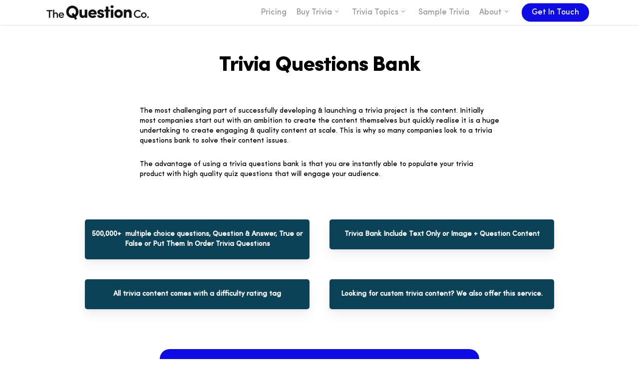

--- FILE ---
content_type: text/html; charset=UTF-8
request_url: https://www.thequestionco.com/trivia-questions-bank/
body_size: 14380
content:
<!doctype html>
<html lang="en-GB" class="no-js">
<head>
	<meta charset="UTF-8">
	<meta name="viewport" content="width=device-width, initial-scale=1, maximum-scale=1, user-scalable=0" /><link rel="shortcut icon" href="https://i0.wp.com/www.thequestionco.com/wp-content/uploads/2012/11/favicon.png?fit=16%2C16&#038;ssl=1" /><meta name='robots' content='index, follow, max-image-preview:large, max-snippet:-1, max-video-preview:-1' />
	<style>img:is([sizes="auto" i], [sizes^="auto," i]) { contain-intrinsic-size: 3000px 1500px }</style>
	
	<!-- This site is optimized with the Yoast SEO plugin v23.9 - https://yoast.com/wordpress/plugins/seo/ -->
	<title>trivia questions bank &#8212; The Question Co : Trivia</title>
	<meta name="description" content="The Question Co has the largest trivia questions bank with over 500,000 questions. All content is mobile optimised." />
	<link rel="canonical" href="https://www.thequestionco.com/trivia-questions-bank/" />
	<meta property="og:locale" content="en_GB" />
	<meta property="og:type" content="article" />
	<meta property="og:title" content="Multiple Choice Trivia Bank - power your app today!" />
	<meta property="og:description" content="The Question Co has the largest trivia questions bank with over 500,000 questions. All content is mobile optimised." />
	<meta property="og:url" content="https://www.thequestionco.com/trivia-questions-bank/" />
	<meta property="og:site_name" content="The Question Co : Trivia" />
	<meta property="article:modified_time" content="2022-09-27T14:11:12+00:00" />
	<meta property="og:image" content="https://www.thequestionco.com/wp-content/uploads/2021/06/Image3.png" />
	<meta property="og:image:width" content="600" />
	<meta property="og:image:height" content="520" />
	<meta property="og:image:type" content="image/png" />
	<meta name="twitter:label1" content="Estimated reading time" />
	<meta name="twitter:data1" content="5 minutes" />
	<script type="application/ld+json" class="yoast-schema-graph">{"@context":"https://schema.org","@graph":[{"@type":"WebPage","@id":"https://www.thequestionco.com/trivia-questions-bank/","url":"https://www.thequestionco.com/trivia-questions-bank/","name":"trivia questions bank &#8212; The Question Co : Trivia","isPartOf":{"@id":"https://www.thequestionco.com/#website"},"datePublished":"2022-04-01T14:51:23+00:00","dateModified":"2022-09-27T14:11:12+00:00","description":"The Question Co has the largest trivia questions bank with over 500,000 questions. All content is mobile optimised.","breadcrumb":{"@id":"https://www.thequestionco.com/trivia-questions-bank/#breadcrumb"},"inLanguage":"en-GB","potentialAction":[{"@type":"ReadAction","target":["https://www.thequestionco.com/trivia-questions-bank/"]}]},{"@type":"BreadcrumbList","@id":"https://www.thequestionco.com/trivia-questions-bank/#breadcrumb","itemListElement":[{"@type":"ListItem","position":1,"name":"Home","item":"https://www.thequestionco.com/"},{"@type":"ListItem","position":2,"name":"trivia questions bank"}]},{"@type":"WebSite","@id":"https://www.thequestionco.com/#website","url":"https://www.thequestionco.com/","name":"The Question Co Trivia Database","description":"Trivia database of 500,000 licensable quiz questions","publisher":{"@id":"https://www.thequestionco.com/#organization"},"potentialAction":[{"@type":"SearchAction","target":{"@type":"EntryPoint","urlTemplate":"https://www.thequestionco.com/?s={search_term_string}"},"query-input":{"@type":"PropertyValueSpecification","valueRequired":true,"valueName":"search_term_string"}}],"inLanguage":"en-GB"},{"@type":"Organization","@id":"https://www.thequestionco.com/#organization","name":"The Question Co","url":"https://www.thequestionco.com/","logo":{"@type":"ImageObject","inLanguage":"en-GB","@id":"https://www.thequestionco.com/#/schema/logo/image/","url":"https://www.thequestionco.com/wp-content/uploads/2011/08/The-Question-Co-logo-02.png","contentUrl":"https://www.thequestionco.com/wp-content/uploads/2011/08/The-Question-Co-logo-02.png","width":200,"height":75,"caption":"The Question Co"},"image":{"@id":"https://www.thequestionco.com/#/schema/logo/image/"}}]}</script>
	<!-- / Yoast SEO plugin. -->


<link rel='dns-prefetch' href='//js.hs-scripts.com' />
<link rel='dns-prefetch' href='//www.googletagmanager.com' />
<link rel='dns-prefetch' href='//stats.wp.com' />
<link rel='dns-prefetch' href='//fonts.googleapis.com' />
<link rel='dns-prefetch' href='//v0.wordpress.com' />
<link rel='dns-prefetch' href='//i0.wp.com' />
<link rel='dns-prefetch' href='//c0.wp.com' />
<link rel="alternate" type="application/rss+xml" title="The Question Co : Trivia &raquo; Feed" href="https://www.thequestionco.com/feed/" />
<link rel="alternate" type="application/rss+xml" title="The Question Co : Trivia &raquo; Comments Feed" href="https://www.thequestionco.com/comments/feed/" />
<script type="text/javascript">
/* <![CDATA[ */
window._wpemojiSettings = {"baseUrl":"https:\/\/s.w.org\/images\/core\/emoji\/15.0.3\/72x72\/","ext":".png","svgUrl":"https:\/\/s.w.org\/images\/core\/emoji\/15.0.3\/svg\/","svgExt":".svg","source":{"concatemoji":"https:\/\/www.thequestionco.com\/wp-includes\/js\/wp-emoji-release.min.js?ver=6.7.2"}};
/*! This file is auto-generated */
!function(i,n){var o,s,e;function c(e){try{var t={supportTests:e,timestamp:(new Date).valueOf()};sessionStorage.setItem(o,JSON.stringify(t))}catch(e){}}function p(e,t,n){e.clearRect(0,0,e.canvas.width,e.canvas.height),e.fillText(t,0,0);var t=new Uint32Array(e.getImageData(0,0,e.canvas.width,e.canvas.height).data),r=(e.clearRect(0,0,e.canvas.width,e.canvas.height),e.fillText(n,0,0),new Uint32Array(e.getImageData(0,0,e.canvas.width,e.canvas.height).data));return t.every(function(e,t){return e===r[t]})}function u(e,t,n){switch(t){case"flag":return n(e,"\ud83c\udff3\ufe0f\u200d\u26a7\ufe0f","\ud83c\udff3\ufe0f\u200b\u26a7\ufe0f")?!1:!n(e,"\ud83c\uddfa\ud83c\uddf3","\ud83c\uddfa\u200b\ud83c\uddf3")&&!n(e,"\ud83c\udff4\udb40\udc67\udb40\udc62\udb40\udc65\udb40\udc6e\udb40\udc67\udb40\udc7f","\ud83c\udff4\u200b\udb40\udc67\u200b\udb40\udc62\u200b\udb40\udc65\u200b\udb40\udc6e\u200b\udb40\udc67\u200b\udb40\udc7f");case"emoji":return!n(e,"\ud83d\udc26\u200d\u2b1b","\ud83d\udc26\u200b\u2b1b")}return!1}function f(e,t,n){var r="undefined"!=typeof WorkerGlobalScope&&self instanceof WorkerGlobalScope?new OffscreenCanvas(300,150):i.createElement("canvas"),a=r.getContext("2d",{willReadFrequently:!0}),o=(a.textBaseline="top",a.font="600 32px Arial",{});return e.forEach(function(e){o[e]=t(a,e,n)}),o}function t(e){var t=i.createElement("script");t.src=e,t.defer=!0,i.head.appendChild(t)}"undefined"!=typeof Promise&&(o="wpEmojiSettingsSupports",s=["flag","emoji"],n.supports={everything:!0,everythingExceptFlag:!0},e=new Promise(function(e){i.addEventListener("DOMContentLoaded",e,{once:!0})}),new Promise(function(t){var n=function(){try{var e=JSON.parse(sessionStorage.getItem(o));if("object"==typeof e&&"number"==typeof e.timestamp&&(new Date).valueOf()<e.timestamp+604800&&"object"==typeof e.supportTests)return e.supportTests}catch(e){}return null}();if(!n){if("undefined"!=typeof Worker&&"undefined"!=typeof OffscreenCanvas&&"undefined"!=typeof URL&&URL.createObjectURL&&"undefined"!=typeof Blob)try{var e="postMessage("+f.toString()+"("+[JSON.stringify(s),u.toString(),p.toString()].join(",")+"));",r=new Blob([e],{type:"text/javascript"}),a=new Worker(URL.createObjectURL(r),{name:"wpTestEmojiSupports"});return void(a.onmessage=function(e){c(n=e.data),a.terminate(),t(n)})}catch(e){}c(n=f(s,u,p))}t(n)}).then(function(e){for(var t in e)n.supports[t]=e[t],n.supports.everything=n.supports.everything&&n.supports[t],"flag"!==t&&(n.supports.everythingExceptFlag=n.supports.everythingExceptFlag&&n.supports[t]);n.supports.everythingExceptFlag=n.supports.everythingExceptFlag&&!n.supports.flag,n.DOMReady=!1,n.readyCallback=function(){n.DOMReady=!0}}).then(function(){return e}).then(function(){var e;n.supports.everything||(n.readyCallback(),(e=n.source||{}).concatemoji?t(e.concatemoji):e.wpemoji&&e.twemoji&&(t(e.twemoji),t(e.wpemoji)))}))}((window,document),window._wpemojiSettings);
/* ]]> */
</script>
<link rel='stylesheet' id='wp-block-library-css' href='https://c0.wp.com/c/6.7.2/wp-includes/css/dist/block-library/style.min.css' type='text/css' media='all' />
<link rel='stylesheet' id='mediaelement-css' href='https://c0.wp.com/c/6.7.2/wp-includes/js/mediaelement/mediaelementplayer-legacy.min.css' type='text/css' media='all' />
<link rel='stylesheet' id='wp-mediaelement-css' href='https://c0.wp.com/c/6.7.2/wp-includes/js/mediaelement/wp-mediaelement.min.css' type='text/css' media='all' />
<style id='wp-mediaelement-inline-css' type='text/css'>
body .mejs-container .mejs-controls >.mejs-horizontal-volume-slider{height:26px;width:56px;position:relative;display:block;float:left;}.mejs-controls .mejs-horizontal-volume-slider .mejs-horizontal-volume-total{background:rgba(255,255,255,.33)}.mejs-controls .mejs-button button:focus{outline:none}body[data-button-style*="_rounded"] .mejs-button>button,body[data-button-style^="rounded"] .mejs-controls .mejs-pause button,body .mejs-controls .mejs-pause{border-radius:0!important;}video,audio{visibility:hidden}.mejs-controls .mejs-time-rail .mejs-time-loaded{background-color:rgba(255,255,255,0.3)!important}.mejs-video .mejs-controls .mejs-time-rail{padding-top:12px}.mejs-audio .mejs-controls .mejs-time-rail{padding-top:11px}.mejs-video .mejs-controls .mejs-time-rail .mejs-time-current,.mejs-video .mejs-controls .mejs-time-rail span,.mejs-video .mejs-controls .mejs-time-rail a,.mejs-video .mejs-controls .mejs-time-rail .mejs-time-loaded{height:8px}.mejs-audio .mejs-controls .mejs-time-rail .mejs-time-current,.mejs-audio .mejs-controls .mejs-time-rail span,.mejs-audio .mejs-controls .mejs-time-rail a,.mejs-audio .mejs-controls .mejs-time-rail .mejs-time-loaded{height:8px}#ajax-content-wrap .mejs-container{background-color:transparent;background-image:none!important}.wp-video{margin-bottom:20px;}.wp-video,.mejs-container .mejs-poster img{max-width:none!important;width:100%!important}.wp-video-shortcode.mejs-container .mejs-poster img{visibility:hidden;display:block;margin-bottom:0;}.mejs-container-fullscreen .mejs-poster img{height:100%!important}body .mejs-poster{background-size:cover}body .mejs-container .mejs-controls .mejs-time{opacity:0.8;}body .mejs-controls button{transition:opacity 0.15s ease}body .mejs-controls button:hover,.mejs-controls .mejs-fullscreen-button:hover button{opacity:0.8}#ajax-content-wrap .mejs-controls .mejs-time-rail .mejs-time-total{background-color:rgba(255,255,255,0.25)}.mejs-controls .mejs-horizontal-volume-slider .mejs-horizontal-volume-current{background:transparent!important}body .mejs-controls .mejs-button button{font-size:18px;color:#fff;width:auto;position:relative;display:inline-block;}body .mejs-controls .mejs-button:not(.mejs-replay) button{background-image:none}body .mejs-controls .mejs-button.mejs-replay button{width:20px;}body .mejs-controls button:before{text-decoration:inherit;display:inline-block;speak:none}body .mejs-controls .mejs-play button:before{content:"\e052"}body .mejs-controls .mejs-mute button:before{content:"\e098"}body .mejs-controls .mejs-unmute button:before{content:"\e099"}body .mejs-controls .mejs-fullscreen-button button:before{content:"\e110";font-size:17px}body .mejs-controls .mejs-fullscreen-button.mejs-unfullscreen button:before{content:"\e111"}body .mejs-button.mejs-volume-button{margin-left:5px}body .mejs-controls .mejs-pause{top:2px;left:2px;position:relative;}body .mejs-controls .mejs-pause button{border-left:3px solid #fff;border-right:3px solid #fff;width:9px;height:12px;right:3px;top:2px}#ajax-content-wrap .mejs-container.mejs-audio{height:44px!important;background-color:rgba(0,0,0,1)}#ajax-content-wrap .mejs-container.mejs-audio .mejs-playpause-button{margin-left:0;}body .mejs-container.mejs-audio .mejs-controls{height:42px}body .mejs-container:not(.mejs-audio) .mejs-controls:before{background:linear-gradient(rgba(255,255,255,0) -2%,rgba(0,0,0,0) 35%,rgba(0,0,0,0.04) 44%,rgba(0,0,0,0.8) 100%,rgba(0,0,0,0.6) 100%);position:absolute;bottom:0;left:0;width:100%;height:400%;z-index:11;border-radius:4px;content:" "}body .mfp-wrap .mfp-content .mejs-container:not(.mejs-audio) .mejs-controls:before{border-radius:0;}body .mejs-container .mejs-controls >*{z-index:100;position:relative}body .mejs-container .mejs-controls{background:none!important;height:50px}#ajax-content-wrap .mejs-playpause-button{margin-left:20px}#ajax-content-wrap .mejs-fullscreen-button{margin-right:20px}body .mejs-video .mejs-controls .mejs-time-rail .mejs-time-float{color:#fff;border:none;background-color:transparent}body .mejs-controls .mejs-time-rail .mejs-time-float-corner{border-color:transparent transparent}body .mejs-audio .mejs-controls .mejs-time-rail .mejs-time-float{border:none;background-color:#fff;height:15px;box-shadow:0 2px 12px rgba(0,0,0,0.25)}
</style>
<link rel='stylesheet' id='contact-form-7-group-css' href='https://www.thequestionco.com/wp-content/plugins/bwp-minify/min/?f=wp-content/plugins/contact-form-7/includes/css/styles.css,wp-content/plugins/stripe-payments/public/assets/css/public.css,wp-content/plugins/wpcf7-redirect/build/css/wpcf7-redirect-frontend.min.css,wp-content/themes/salient/css/font-awesome-legacy.min.css,wp-content/themes/salient/style.css,wp-content/themes/salient/css/build/grid-system.css,wp-content/themes/salient/css/build/style.css,wp-content/themes/salient/css/build/third-party/cf7.css,wp-content/themes/salient/css/build/responsive.css,wp-content/themes/salient/css/build/plugins/select2.css,wp-content/themes/salient/css/build/skin-original.css,wp-content/uploads/salient/menu-dynamic.css,wp-content/plugins/js_composer_salient/assets/css/js_composer.min.css,wp-content/themes/salient/css/salient-dynamic-styles.css,wp-content/themes/salient-child/style.css' type='text/css' media='all' />
<style id='dynamic-css-inline-css' type='text/css'>
@media only screen and (min-width:1000px){body #ajax-content-wrap.no-scroll{min-height:calc(100vh - 50px);height:calc(100vh - 50px)!important;}}@media only screen and (min-width:1000px){#page-header-wrap.fullscreen-header,#page-header-wrap.fullscreen-header #page-header-bg,html:not(.nectar-box-roll-loaded) .nectar-box-roll > #page-header-bg.fullscreen-header,.nectar_fullscreen_zoom_recent_projects,#nectar_fullscreen_rows:not(.afterLoaded) > div{height:calc(100vh - 49px);}.wpb_row.vc_row-o-full-height.top-level,.wpb_row.vc_row-o-full-height.top-level > .col.span_12{min-height:calc(100vh - 49px);}html:not(.nectar-box-roll-loaded) .nectar-box-roll > #page-header-bg.fullscreen-header{top:50px;}.nectar-slider-wrap[data-fullscreen="true"]:not(.loaded),.nectar-slider-wrap[data-fullscreen="true"]:not(.loaded) .swiper-container{height:calc(100vh - 48px)!important;}.admin-bar .nectar-slider-wrap[data-fullscreen="true"]:not(.loaded),.admin-bar .nectar-slider-wrap[data-fullscreen="true"]:not(.loaded) .swiper-container{height:calc(100vh - 48px - 32px)!important;}}.admin-bar[class*="page-template-template-no-header"] .wpb_row.vc_row-o-full-height.top-level,.admin-bar[class*="page-template-template-no-header"] .wpb_row.vc_row-o-full-height.top-level > .col.span_12{min-height:calc(100vh - 32px);}body[class*="page-template-template-no-header"] .wpb_row.vc_row-o-full-height.top-level,body[class*="page-template-template-no-header"] .wpb_row.vc_row-o-full-height.top-level > .col.span_12{min-height:100vh;}@media only screen and (max-width:999px){.using-mobile-browser #nectar_fullscreen_rows:not(.afterLoaded):not([data-mobile-disable="on"]) > div{height:calc(100vh - 100px);}.using-mobile-browser .wpb_row.vc_row-o-full-height.top-level,.using-mobile-browser .wpb_row.vc_row-o-full-height.top-level > .col.span_12,[data-permanent-transparent="1"].using-mobile-browser .wpb_row.vc_row-o-full-height.top-level,[data-permanent-transparent="1"].using-mobile-browser .wpb_row.vc_row-o-full-height.top-level > .col.span_12{min-height:calc(100vh - 100px);}html:not(.nectar-box-roll-loaded) .nectar-box-roll > #page-header-bg.fullscreen-header,.nectar_fullscreen_zoom_recent_projects,.nectar-slider-wrap[data-fullscreen="true"]:not(.loaded),.nectar-slider-wrap[data-fullscreen="true"]:not(.loaded) .swiper-container,#nectar_fullscreen_rows:not(.afterLoaded):not([data-mobile-disable="on"]) > div{height:calc(100vh - 47px);}.wpb_row.vc_row-o-full-height.top-level,.wpb_row.vc_row-o-full-height.top-level > .col.span_12{min-height:calc(100vh - 47px);}body[data-transparent-header="false"] #ajax-content-wrap.no-scroll{min-height:calc(100vh - 47px);height:calc(100vh - 47px);}}#nectar_fullscreen_rows{background-color:transparent;}#ajax-content-wrap .vc_row.top_margin_260px{margin-top:260px;}#ajax-content-wrap .vc_row.inner_row.left_padding_80px .row_col_wrap_12_inner,.nectar-global-section .vc_row.inner_row.left_padding_80px .row_col_wrap_12_inner{padding-left:80px;}#ajax-content-wrap .vc_row.inner_row.right_padding_80px .row_col_wrap_12_inner,.nectar-global-section .vc_row.inner_row.right_padding_80px .row_col_wrap_12_inner{padding-right:80px;}.wpb_column[data-border-radius="5px"],.wpb_column[data-border-radius="5px"] > .vc_column-inner,.wpb_column[data-border-radius="5px"] > .vc_column-inner > .column-link,.wpb_column[data-border-radius="5px"] > .vc_column-inner > .column-bg-overlay-wrap,.wpb_column[data-border-radius="5px"] > .vc_column-inner > .column-image-bg-wrap[data-bg-animation="zoom-out-reveal"],.wpb_column[data-border-radius="5px"] > .vc_column-inner > .column-image-bg-wrap .column-image-bg,.wpb_column[data-border-radius="5px"] > .vc_column-inner > .column-image-bg-wrap[data-n-parallax-bg="true"],.wpb_column[data-border-radius="5px"] > .n-sticky > .vc_column-inner,.wpb_column[data-border-radius="5px"] > .n-sticky > .vc_column-inner > .column-bg-overlay-wrap{border-radius:5px;}.wpb_column[data-cfc="true"] h1,.wpb_column[data-cfc="true"] h2,.wpb_column[data-cfc="true"] h3,.wpb_column[data-cfc="true"] h4,.wpb_column[data-cfc="true"] h5,.wpb_column[data-cfc="true"] h6,.wpb_column[data-cfc="true"] p{color:inherit}@media only screen,print{.vc_row.translate_y_-180px{-webkit-transform:translateY(-180px);transform:translateY(-180px);}}.col.padding-2-percent > .vc_column-inner,.col.padding-2-percent > .n-sticky > .vc_column-inner{padding:calc(600px * 0.03);}@media only screen and (max-width:690px){.col.padding-2-percent > .vc_column-inner,.col.padding-2-percent > .n-sticky > .vc_column-inner{padding:calc(100vw * 0.03);}}@media only screen and (min-width:1000px){.col.padding-2-percent > .vc_column-inner,.col.padding-2-percent > .n-sticky > .vc_column-inner{padding:calc((100vw - 180px) * 0.02);}.column_container:not(.vc_col-sm-12) .col.padding-2-percent > .vc_column-inner{padding:calc((100vw - 180px) * 0.01);}}@media only screen and (min-width:1425px){.col.padding-2-percent > .vc_column-inner{padding:calc(1245px * 0.02);}.column_container:not(.vc_col-sm-12) .col.padding-2-percent > .vc_column-inner{padding:calc(1245px * 0.01);}}.full-width-content .col.padding-2-percent > .vc_column-inner{padding:calc(100vw * 0.02);}@media only screen and (max-width:999px){.full-width-content .col.padding-2-percent > .vc_column-inner{padding:calc(100vw * 0.03);}}@media only screen and (min-width:1000px){.full-width-content .column_container:not(.vc_col-sm-12) .col.padding-2-percent > .vc_column-inner{padding:calc(100vw * 0.01);}}#ajax-content-wrap .col[data-padding-pos="left-right"] > .vc_column-inner,#ajax-content-wrap .col[data-padding-pos="left-right"] > .n-sticky > .vc_column-inner{padding-top:0;padding-bottom:0}.wpb_column[data-border-radius="20px"],.wpb_column[data-border-radius="20px"] > .vc_column-inner,.wpb_column[data-border-radius="20px"] > .vc_column-inner > .column-link,.wpb_column[data-border-radius="20px"] > .vc_column-inner > .column-bg-overlay-wrap,.wpb_column[data-border-radius="20px"] > .vc_column-inner > .column-image-bg-wrap[data-bg-animation="zoom-out-reveal"],.wpb_column[data-border-radius="20px"] > .vc_column-inner > .column-image-bg-wrap .column-image-bg,.wpb_column[data-border-radius="20px"] > .vc_column-inner > .column-image-bg-wrap[data-n-parallax-bg="true"],.wpb_column[data-border-radius="20px"] > .n-sticky > .vc_column-inner,.wpb_column[data-border-radius="20px"] > .n-sticky > .vc_column-inner > .column-bg-overlay-wrap{border-radius:20px;}@media only screen and (max-width:999px){body .vc_row-fluid:not(.full-width-content) > .span_12 .vc_col-sm-2:not(:last-child):not([class*="vc_col-xs-"]){margin-bottom:25px;}}@media only screen and (min-width :691px) and (max-width :999px){body .vc_col-sm-2{width:31.2%;margin-left:3.1%;}body .full-width-content .vc_col-sm-2{width:33.3%;margin-left:0;}.vc_row-fluid .vc_col-sm-2[class*="vc_col-sm-"]:first-child:not([class*="offset"]),.vc_row-fluid .vc_col-sm-2[class*="vc_col-sm-"]:nth-child(3n+4):not([class*="offset"]){margin-left:0;}}@media only screen and (max-width :690px){body .vc_row-fluid .vc_col-sm-2:not([class*="vc_col-xs"]),body .vc_row-fluid.full-width-content .vc_col-sm-2:not([class*="vc_col-xs"]){width:50%;}.vc_row-fluid .vc_col-sm-2[class*="vc_col-sm-"]:first-child:not([class*="offset"]),.vc_row-fluid .vc_col-sm-2[class*="vc_col-sm-"]:nth-child(2n+3):not([class*="offset"]){margin-left:0;}}@media only screen and (max-width:690px){.wpb_column.left_margin_phone_20px{margin-left:20px!important;}}@media only screen and (max-width:690px){.wpb_column.right_margin_phone_20px{margin-right:20px!important;}}.screen-reader-text,.nectar-skip-to-content:not(:focus){border:0;clip:rect(1px,1px,1px,1px);clip-path:inset(50%);height:1px;margin:-1px;overflow:hidden;padding:0;position:absolute!important;width:1px;word-wrap:normal!important;}.row .col img:not([srcset]){width:auto;}.row .col img.img-with-animation.nectar-lazy:not([srcset]){width:100%;}
@font-face {
    font-family: 'Sofia Pro Medium';
    src: url('/wp-content/themes/salient-child/fonts/SofiaProMedium.eot');
    src: local('Sofia Pro Medium'), local('SofiaProMedium'),
        url('/wp-content/themes/salient-child/fonts/SofiaProMedium.eot?#iefix') format('embedded-opentype'),
        url('/wp-content/themes/salient-child/fonts/SofiaProMedium.woff2') format('woff2'),
        url('/wp-content/themes/salient-child/fonts/SofiaProMedium.woff') format('woff'),
        url('/wp-content/themes/salient-child/fonts/SofiaProMedium.ttf') format('truetype');
    font-weight: 500;
    font-style: normal;
}
@font-face {
    font-family: 'Sofia Pro Bold';
    src: url('/wp-content/themes/salient-child/fonts/SofiaProBold.eot');
    src: local('Sofia Pro Bold'), local('SofiaProBold'),
        url('/wp-content/themes/salient-child/fonts/SofiaProBold.eot?#iefix') format('embedded-opentype'),
        url('/wp-content/themes/salient-child/fonts/SofiaProBold.woff2') format('woff2'),
        url('/wp-content/themes/salient-child/fonts/SofiaProBold.woff') format('woff'),
        url('/wp-content/themes/salient-child/fonts/SofiaProBold.ttf') format('truetype');
    font-weight: bold;
    font-style: normal;
}
@font-face {
    font-family: 'Sofia Pro Black';
    src: url('/wp-content/themes/salient-child/fonts/SofiaProBlack.eot?#iefix') format('embedded-opentype'),
        url('/wp-content/themes/salient-child/fonts/SofiaProBlack.woff2') format('woff2'),
        url('/wp-content/themes/salient-child/fonts/SofiaProBlack.woff') format('woff'),
        url('/wp-content/themes/salient-child/fonts/SofiaProBlack.ttf') format('truetype');
    font-weight: 900;
    font-style: normal;
}
</style>
<link rel='stylesheet' id='nectar_default_font_open_sans-css' href='https://fonts.googleapis.com/css?family=Open+Sans%3A300%2C400%2C600%2C700&#038;subset=latin%2Clatin-ext' type='text/css' media='all' />
<link rel='stylesheet' id='redux-google-fonts-salient_redux-css' href='https://fonts.googleapis.com/css?family=Cabin%3A400&#038;ver=6.7.2' type='text/css' media='all' />
<script></script><script type="text/javascript" src="https://c0.wp.com/c/6.7.2/wp-includes/js/jquery/jquery.min.js" id="jquery-core-js"></script>
<script type="text/javascript" src="https://c0.wp.com/c/6.7.2/wp-includes/js/jquery/jquery-migrate.min.js" id="jquery-migrate-js"></script>

<!-- Google tag (gtag.js) snippet added by Site Kit -->

<!-- Google Analytics snippet added by Site Kit -->
<script type="text/javascript" src="https://www.googletagmanager.com/gtag/js?id=G-PZRH6NDGN1" id="google_gtagjs-js" async></script>
<script type="text/javascript" id="google_gtagjs-js-after">
/* <![CDATA[ */
window.dataLayer = window.dataLayer || [];function gtag(){dataLayer.push(arguments);}
gtag("set","linker",{"domains":["www.thequestionco.com"]});
gtag("js", new Date());
gtag("set", "developer_id.dZTNiMT", true);
gtag("config", "G-PZRH6NDGN1");
/* ]]> */
</script>

<!-- End Google tag (gtag.js) snippet added by Site Kit -->
<link rel="https://api.w.org/" href="https://www.thequestionco.com/wp-json/" /><link rel="alternate" title="JSON" type="application/json" href="https://www.thequestionco.com/wp-json/wp/v2/pages/9357" /><meta name="generator" content="WordPress 6.7.2" />
<link rel='shortlink' href='https://www.thequestionco.com/?p=9357' />
<link rel="alternate" title="oEmbed (JSON)" type="application/json+oembed" href="https://www.thequestionco.com/wp-json/oembed/1.0/embed?url=https%3A%2F%2Fwww.thequestionco.com%2Ftrivia-questions-bank%2F" />
<link rel="alternate" title="oEmbed (XML)" type="text/xml+oembed" href="https://www.thequestionco.com/wp-json/oembed/1.0/embed?url=https%3A%2F%2Fwww.thequestionco.com%2Ftrivia-questions-bank%2F&#038;format=xml" />
<meta name="generator" content="Site Kit by Google 1.140.0" />			<!-- DO NOT COPY THIS SNIPPET! Start of Page Analytics Tracking for HubSpot WordPress plugin v11.1.73-->
			<script class="hsq-set-content-id" data-content-id="standard-page">
				var _hsq = _hsq || [];
				_hsq.push(["setContentType", "standard-page"]);
			</script>
			<!-- DO NOT COPY THIS SNIPPET! End of Page Analytics Tracking for HubSpot WordPress plugin -->
			<link rel="EditURI" type="application/rsd+xml" title="RSD" href="https://www.thequestionco.com/xmlrpc2.php?rsd" />
	<style>img#wpstats{display:none}</style>
		<script type="text/javascript"> var root = document.getElementsByTagName( "html" )[0]; root.setAttribute( "class", "js" ); </script><meta name="generator" content="Powered by WPBakery Page Builder - drag and drop page builder for WordPress."/>

<!-- Google Tag Manager snippet added by Site Kit -->
<script type="text/javascript">
/* <![CDATA[ */

			( function( w, d, s, l, i ) {
				w[l] = w[l] || [];
				w[l].push( {'gtm.start': new Date().getTime(), event: 'gtm.js'} );
				var f = d.getElementsByTagName( s )[0],
					j = d.createElement( s ), dl = l != 'dataLayer' ? '&l=' + l : '';
				j.async = true;
				j.src = 'https://www.googletagmanager.com/gtm.js?id=' + i + dl;
				f.parentNode.insertBefore( j, f );
			} )( window, document, 'script', 'dataLayer', 'GTM-KLG425G' );
			
/* ]]> */
</script>

<!-- End Google Tag Manager snippet added by Site Kit -->
<link rel="icon" href="https://i0.wp.com/www.thequestionco.com/wp-content/uploads/2022/01/cropped-TQC-SiteIcon2.png?fit=32%2C32&#038;ssl=1" sizes="32x32" />
<link rel="icon" href="https://i0.wp.com/www.thequestionco.com/wp-content/uploads/2022/01/cropped-TQC-SiteIcon2.png?fit=192%2C192&#038;ssl=1" sizes="192x192" />
<link rel="apple-touch-icon" href="https://i0.wp.com/www.thequestionco.com/wp-content/uploads/2022/01/cropped-TQC-SiteIcon2.png?fit=180%2C180&#038;ssl=1" />
<meta name="msapplication-TileImage" content="https://i0.wp.com/www.thequestionco.com/wp-content/uploads/2022/01/cropped-TQC-SiteIcon2.png?fit=270%2C270&#038;ssl=1" />
<noscript><style> .wpb_animate_when_almost_visible { opacity: 1; }</style></noscript></head><body class="page-template-default page page-id-9357 original wpb-js-composer js-comp-ver-7.1 vc_responsive" data-footer-reveal="false" data-footer-reveal-shadow="none" data-header-format="default" data-body-border="off" data-boxed-style="" data-header-breakpoint="1000" data-dropdown-style="minimal" data-cae="easeOutExpo" data-cad="1350" data-megamenu-width="contained" data-aie="none" data-ls="fancybox" data-apte="standard" data-hhun="0" data-fancy-form-rcs="1" data-form-style="default" data-form-submit="default" data-is="minimal" data-button-style="rounded" data-user-account-button="false" data-flex-cols="true" data-col-gap="40px" data-header-inherit-rc="false" data-header-search="false" data-animated-anchors="false" data-ajax-transitions="false" data-full-width-header="false" data-slide-out-widget-area="true" data-slide-out-widget-area-style="slide-out-from-right" data-user-set-ocm="off" data-loading-animation="none" data-bg-header="false" data-responsive="1" data-ext-responsive="true" data-ext-padding="90" data-header-resize="0" data-header-color="light" data-transparent-header="false" data-cart="false" data-remove-m-parallax="" data-remove-m-video-bgs="1" data-m-animate="0" data-force-header-trans-color="light" data-smooth-scrolling="0" data-permanent-transparent="false" >
	
	<script type="text/javascript">
	 (function(window, document) {

		 if(navigator.userAgent.match(/(Android|iPod|iPhone|iPad|BlackBerry|IEMobile|Opera Mini)/)) {
			 document.body.className += " using-mobile-browser mobile ";
		 }
		 if(navigator.userAgent.match(/Mac/) && navigator.maxTouchPoints && navigator.maxTouchPoints > 2) {
			document.body.className += " using-ios-device ";
		}

		 if( !("ontouchstart" in window) ) {

			 var body = document.querySelector("body");
			 var winW = window.innerWidth;
			 var bodyW = body.clientWidth;

			 if (winW > bodyW + 4) {
				 body.setAttribute("style", "--scroll-bar-w: " + (winW - bodyW - 4) + "px");
			 } else {
				 body.setAttribute("style", "--scroll-bar-w: 0px");
			 }
		 }

	 })(window, document);
   </script>		<!-- Google Tag Manager (noscript) snippet added by Site Kit -->
		<noscript>
			<iframe src="https://www.googletagmanager.com/ns.html?id=GTM-KLG425G" height="0" width="0" style="display:none;visibility:hidden"></iframe>
		</noscript>
		<!-- End Google Tag Manager (noscript) snippet added by Site Kit -->
		<a href="#ajax-content-wrap" class="nectar-skip-to-content">Skip to main content</a>	
	<div id="header-space"  data-header-mobile-fixed='1'></div> 
	
		<div id="header-outer" data-has-menu="true" data-has-buttons="no" data-header-button_style="default" data-using-pr-menu="false" data-mobile-fixed="1" data-ptnm="false" data-lhe="default" data-user-set-bg="#ffffff" data-format="default" data-permanent-transparent="false" data-megamenu-rt="0" data-remove-fixed="0" data-header-resize="0" data-cart="false" data-transparency-option="0" data-box-shadow="small" data-shrink-num="6" data-using-secondary="0" data-using-logo="1" data-logo-height="30" data-m-logo-height="24" data-padding="10" data-full-width="false" data-condense="false" >
		
<div id="search-outer" class="nectar">
	<div id="search">
		<div class="container">
			 <div id="search-box">
				 <div class="inner-wrap">
					 <div class="col span_12">
						  <form role="search" action="https://www.thequestionco.com/" method="GET">
															<input type="text" name="s" id="s" value="Start Typing..." aria-label="Search" data-placeholder="Start Typing..." />
							
						
												</form>
					</div><!--/span_12-->
				</div><!--/inner-wrap-->
			 </div><!--/search-box-->
			 <div id="close"><a href="#"><span class="screen-reader-text">Close Search</span>
				<span class="icon-salient-x" aria-hidden="true"></span>				 </a></div>
		 </div><!--/container-->
	</div><!--/search-->
</div><!--/search-outer-->

<header id="top">
	<div class="container">
		<div class="row">
			<div class="col span_3">
								<a id="logo" href="https://www.thequestionco.com" data-supplied-ml-starting-dark="false" data-supplied-ml-starting="false" data-supplied-ml="false" >
					<img class="stnd skip-lazy default-logo dark-version" width="632" height="90" alt="The Question Co : Trivia" src="https://i0.wp.com/www.thequestionco.com/wp-content/uploads/2021/06/The-Question-Co-Logo-New.png?fit=632%2C90&ssl=1" srcset="https://i0.wp.com/www.thequestionco.com/wp-content/uploads/2021/06/The-Question-Co-Logo-New.png?fit=632%2C90&ssl=1 1x, https://i0.wp.com/www.thequestionco.com/wp-content/uploads/2021/06/The-Question-Co-Logo-New%402x.png?fit=1263%2C180&ssl=1 2x" />				</a>
							</div><!--/span_3-->

			<div class="col span_9 col_last">
									<div class="nectar-mobile-only mobile-header"><div class="inner"></div></div>
													<div class="slide-out-widget-area-toggle mobile-icon slide-out-from-right" data-custom-color="false" data-icon-animation="simple-transform">
						<div> <a href="#sidewidgetarea" role="button" aria-label="Navigation Menu" aria-expanded="false" class="closed">
							<span class="screen-reader-text">Menu</span><span aria-hidden="true"> <i class="lines-button x2"> <i class="lines"></i> </i> </span>
						</a></div>
					</div>
				
									<nav>
													<ul class="sf-menu">
								<li id="menu-item-8718" class="menu-item menu-item-type-post_type menu-item-object-page nectar-regular-menu-item menu-item-8718"><a href="https://www.thequestionco.com/buy-trivia-pricing/"><span class="menu-title-text">Pricing</span></a></li>
<li id="menu-item-4255" class="menu-item menu-item-type-post_type menu-item-object-page menu-item-has-children nectar-regular-menu-item sf-with-ul menu-item-4255"><a href="https://www.thequestionco.com/buy-trivia/buy-database-questions/"><span class="menu-title-text">Buy Trivia</span><span class="sf-sub-indicator"><i class="fa fa-angle-down icon-in-menu" aria-hidden="true"></i></span></a>
<ul class="sub-menu">
	<li id="menu-item-10152" class="menu-item menu-item-type-post_type menu-item-object-page nectar-regular-menu-item menu-item-10152"><a href="https://www.thequestionco.com/2026-trivia-database/"><span class="menu-title-text">2026 Trivia Database</span></a></li>
	<li id="menu-item-4253" class="menu-item menu-item-type-post_type menu-item-object-page nectar-regular-menu-item menu-item-4253"><a href="https://www.thequestionco.com/buy-trivia/buy-database-questions/"><span class="menu-title-text">Database Trivia Content</span></a></li>
	<li id="menu-item-8273" class="menu-item menu-item-type-post_type menu-item-object-page nectar-regular-menu-item menu-item-8273"><a href="https://www.thequestionco.com/image-trivia-database-questions-with-images/"><span class="menu-title-text">Image Trivia Database: Questions with Images</span></a></li>
	<li id="menu-item-4169" class="menu-item menu-item-type-post_type menu-item-object-page nectar-regular-menu-item menu-item-4169"><a href="https://www.thequestionco.com/buy-trivia/buy-custom-trivia/"><span class="menu-title-text">Bespoke Question Writing</span></a></li>
	<li id="menu-item-8721" class="menu-item menu-item-type-post_type menu-item-object-page nectar-regular-menu-item menu-item-8721"><a href="https://www.thequestionco.com/trivia-game-consultant/"><span class="menu-title-text">Trivia Game Consultant</span></a></li>
	<li id="menu-item-8138" class="menu-item menu-item-type-post_type menu-item-object-page nectar-regular-menu-item menu-item-8138"><a href="https://www.thequestionco.com/buy-trivia/trivia-question-formats-which-one-is-right-for-you/"><span class="menu-title-text">Question Delivery Formats</span></a></li>
	<li id="menu-item-7975" class="menu-item menu-item-type-post_type menu-item-object-page nectar-regular-menu-item menu-item-7975"><a href="https://www.thequestionco.com/indian-trivia-database/"><span class="menu-title-text">Buy Indian Trivia Database</span></a></li>
</ul>
</li>
<li id="menu-item-4167" class="menu-item menu-item-type-post_type menu-item-object-page menu-item-has-children nectar-regular-menu-item sf-with-ul menu-item-4167"><a href="https://www.thequestionco.com/trivia-topics/"><span class="menu-title-text">Trivia Topics</span><span class="sf-sub-indicator"><i class="fa fa-angle-down icon-in-menu" aria-hidden="true"></i></span></a>
<ul class="sub-menu">
	<li id="menu-item-4173" class="menu-item menu-item-type-post_type menu-item-object-page nectar-regular-menu-item menu-item-4173"><a href="https://www.thequestionco.com/trivia-topics/"><span class="menu-title-text">Question Topics</span></a></li>
	<li id="menu-item-4163" class="menu-item menu-item-type-post_type menu-item-object-page nectar-regular-menu-item menu-item-4163"><a href="https://www.thequestionco.com/types-of-trivia-for-sale/"><span class="menu-title-text">Types Of Trivia</span></a></li>
</ul>
</li>
<li id="menu-item-7834" class="menu-item menu-item-type-post_type menu-item-object-page nectar-regular-menu-item menu-item-7834"><a href="https://www.thequestionco.com/sample-trivia/"><span class="menu-title-text">Sample Trivia</span></a></li>
<li id="menu-item-4259" class="menu-item menu-item-type-post_type menu-item-object-page menu-item-has-children nectar-regular-menu-item sf-with-ul menu-item-4259"><a href="https://www.thequestionco.com/about/"><span class="menu-title-text">About</span><span class="sf-sub-indicator"><i class="fa fa-angle-down icon-in-menu" aria-hidden="true"></i></span></a>
<ul class="sub-menu">
	<li id="menu-item-4257" class="menu-item menu-item-type-post_type menu-item-object-page nectar-regular-menu-item menu-item-4257"><a href="https://www.thequestionco.com/about/"><span class="menu-title-text">About Us</span></a></li>
	<li id="menu-item-4171" class="menu-item menu-item-type-post_type menu-item-object-page nectar-regular-menu-item menu-item-4171"><a href="https://www.thequestionco.com/trivia-database-clients/"><span class="menu-title-text">Trivia Database Clients</span></a></li>
	<li id="menu-item-4763" class="menu-item menu-item-type-post_type menu-item-object-page nectar-regular-menu-item menu-item-4763"><a href="https://www.thequestionco.com/products/"><span class="menu-title-text">Portfolio</span></a></li>
	<li id="menu-item-4155" class="menu-item menu-item-type-post_type menu-item-object-page nectar-regular-menu-item menu-item-4155"><a href="https://www.thequestionco.com/news/"><span class="menu-title-text">Blog</span></a></li>
</ul>
</li>
<li id="menu-item-4157" class="menu-item menu-item-type-post_type menu-item-object-page button_solid_color menu-item-4157"><a href="https://www.thequestionco.com/contact/"><span class="menu-title-text">Get In Touch</span></a></li>
							</ul>
													<ul class="buttons sf-menu" data-user-set-ocm="off">

								
							</ul>
						
					</nav>

					
				</div><!--/span_9-->

				
			</div><!--/row-->
					</div><!--/container-->
	</header>		
	</div>
		<div id="ajax-content-wrap">
<div class="container-wrap">
	<div class="container main-content" role="main">
		<div class="row">
			
		<div id="fws_696b4507a0641"  data-column-margin="default" data-midnight="dark"  class="wpb_row vc_row-fluid vc_row top-level"  style="padding-top: 0px; padding-bottom: 0px; "><div class="row-bg-wrap" data-bg-animation="none" data-bg-animation-delay="" data-bg-overlay="false"><div class="inner-wrap row-bg-layer" ><div class="row-bg viewport-desktop"  style=""></div></div></div><div class="row_col_wrap_12 col span_12 dark left">
	<div  class="vc_col-sm-12 wpb_column column_container vc_column_container col no-extra-padding inherit_tablet inherit_phone "  data-padding-pos="all" data-has-bg-color="false" data-bg-color="" data-bg-opacity="1" data-animation="" data-delay="0" >
		<div class="vc_column-inner" >
			<div class="wpb_wrapper">
				<div class="divider-wrap" data-alignment="default"><div style="height: 20px;" class="divider"></div></div>
<div class="wpb_text_column wpb_content_element " >
	<div class="wpb_wrapper">
		<h1 style="text-align: center;">Trivia Questions Bank</h1>
	</div>
</div>



<div class="divider-wrap" data-alignment="default"><div style="height: 60px;" class="divider"></div></div><div id="fws_696b4507a3934" data-midnight="" data-column-margin="default" class="wpb_row vc_row-fluid vc_row inner_row"  style=""><div class="row-bg-wrap"> <div class="row-bg" ></div> </div><div class="row_col_wrap_12_inner col span_12  left">
	<div  class="vc_col-sm-2 wpb_column column_container vc_column_container col child_column no-extra-padding inherit_tablet inherit_phone "   data-padding-pos="all" data-has-bg-color="false" data-bg-color="" data-bg-opacity="1" data-animation="" data-delay="0" >
		<div class="vc_column-inner" >
		<div class="wpb_wrapper">
			
		</div> 
	</div>
	</div> 

	<div  class="vc_col-sm-8 wpb_column column_container vc_column_container col child_column no-extra-padding inherit_tablet inherit_phone "   data-padding-pos="all" data-has-bg-color="false" data-bg-color="" data-bg-opacity="1" data-animation="" data-delay="0" >
		<div class="vc_column-inner" >
		<div class="wpb_wrapper">
			
<div class="wpb_text_column wpb_content_element " >
	<div class="wpb_wrapper">
		<p>The most challenging part of successfully developing &amp; launching a trivia project is the content. Initially most companies start out with an ambition to create the content themselves but quickly realise it is a huge undertaking to create engaging &amp; quality content at scale. This is why so many companies look to a trivia questions bank to solve their content issues.</p>
<p>The advantage of using a trivia questions bank is that you are instantly able to populate your trivia product with high quality quiz questions that will engage your audience.</p>
	</div>
</div>




		</div> 
	</div>
	</div> 

	<div  class="vc_col-sm-2 wpb_column column_container vc_column_container col child_column no-extra-padding inherit_tablet inherit_phone "   data-padding-pos="all" data-has-bg-color="false" data-bg-color="" data-bg-opacity="1" data-animation="" data-delay="0" >
		<div class="vc_column-inner" >
		<div class="wpb_wrapper">
			
		</div> 
	</div>
	</div> 
</div></div><div class="divider-wrap" data-alignment="default"><div style="height: 40px;" class="divider"></div></div><div id="fws_696b4507a3fbe" data-midnight="" data-column-margin="default" class="wpb_row vc_row-fluid vc_row inner_row  right_padding_80px left_padding_80px"  style=""><div class="row-bg-wrap"> <div class="row-bg" ></div> </div><div class="row_col_wrap_12_inner col span_12  left">
	<div style=" color: #ffffff;" class="vc_col-sm-6 wpb_column column_container vc_column_container col child_column no-extra-padding inherit_tablet inherit_phone " data-cfc="true" data-using-bg="true" data-shadow="small_depth" data-border-radius="5px" data-padding-pos="all" data-has-bg-color="true" data-bg-color="#0c4257" data-bg-opacity="1" data-animation="" data-delay="0" >
		<div class="vc_column-inner" ><div class="column-bg-overlay-wrap column-bg-layer" data-bg-animation="none"><div class="column-bg-overlay" style="opacity: 1; background-color: #0c4257;"></div></div>
		<div class="wpb_wrapper">
			<div class="divider-wrap" data-alignment="default"><div style="height: 20px;" class="divider"></div></div>
<div class="wpb_text_column wpb_content_element " >
	<div class="wpb_wrapper">
		<p style="text-align: center;"><b>500,000+  multiple choice questions, Question &amp; Answer, True or False or Put Them In Order Trivia Questions</b></p>
	</div>
</div>



<div class="divider-wrap" data-alignment="default"><div style="height: 20px;" class="divider"></div></div>
		</div> 
	</div>
	</div> 

	<div style=" color: #ffffff;" class="vc_col-sm-6 wpb_column column_container vc_column_container col child_column no-extra-padding inherit_tablet inherit_phone " data-cfc="true" data-using-bg="true" data-shadow="small_depth" data-border-radius="5px" data-padding-pos="all" data-has-bg-color="true" data-bg-color="#0c4257" data-bg-opacity="1" data-animation="" data-delay="0" >
		<div class="vc_column-inner" ><div class="column-bg-overlay-wrap column-bg-layer" data-bg-animation="none"><div class="column-bg-overlay" style="opacity: 1; background-color: #0c4257;"></div></div>
		<div class="wpb_wrapper">
			<div class="divider-wrap" data-alignment="default"><div style="height: 20px;" class="divider"></div></div>
<div class="wpb_text_column wpb_content_element " >
	<div class="wpb_wrapper">
		<p style="text-align: center;"><b>Trivia Bank Include Text Only or Image + Question Content</b></p>
	</div>
</div>



<div class="divider-wrap" data-alignment="default"><div style="height: 20px;" class="divider"></div></div>
		</div> 
	</div>
	</div> 
</div></div><div id="fws_696b4507a45e1" data-midnight="" data-column-margin="default" class="wpb_row vc_row-fluid vc_row inner_row  right_padding_80px left_padding_80px"  style=""><div class="row-bg-wrap"> <div class="row-bg" ></div> </div><div class="row_col_wrap_12_inner col span_12  left">
	<div style=" color: #ffffff;" class="vc_col-sm-6 wpb_column column_container vc_column_container col child_column centered-text no-extra-padding inherit_tablet inherit_phone " data-cfc="true" data-using-bg="true" data-shadow="small_depth" data-border-radius="5px" data-padding-pos="all" data-has-bg-color="true" data-bg-color="#0c4257" data-bg-opacity="1" data-animation="" data-delay="0" >
		<div class="vc_column-inner" ><div class="column-bg-overlay-wrap column-bg-layer" data-bg-animation="none"><div class="column-bg-overlay" style="opacity: 1; background-color: #0c4257;"></div></div>
		<div class="wpb_wrapper">
			<div class="divider-wrap" data-alignment="default"><div style="height: 20px;" class="divider"></div></div>
<div class="wpb_text_column wpb_content_element " >
	<div class="wpb_wrapper">
		<p style="text-align: center;"><b>All trivia content comes with a difficulty rating tag</b></p>
	</div>
</div>



<div class="divider-wrap" data-alignment="default"><div style="height: 20px;" class="divider"></div></div>
		</div> 
	</div>
	</div> 

	<div style=" color: #ffffff;" class="vc_col-sm-6 wpb_column column_container vc_column_container col child_column centered-text no-extra-padding inherit_tablet inherit_phone " data-cfc="true" data-using-bg="true" data-shadow="small_depth" data-border-radius="5px" data-padding-pos="all" data-has-bg-color="true" data-bg-color="#0c4257" data-bg-opacity="1" data-animation="" data-delay="0" >
		<div class="vc_column-inner" ><div class="column-bg-overlay-wrap column-bg-layer" data-bg-animation="none"><div class="column-bg-overlay" style="opacity: 1; background-color: #0c4257;"></div></div>
		<div class="wpb_wrapper">
			<div class="divider-wrap" data-alignment="default"><div style="height: 20px;" class="divider"></div></div>
<div class="wpb_text_column wpb_content_element " >
	<div class="wpb_wrapper">
		<p style="text-align: center;"><b>Looking for custom trivia content? We also offer this service.</b></p>
	</div>
</div>



<div class="divider-wrap" data-alignment="default"><div style="height: 20px;" class="divider"></div></div>
		</div> 
	</div>
	</div> 
</div></div>
			</div> 
		</div>
	</div> 
</div></div>
		<div id="fws_696b4507a4bdd"  data-column-margin="default" data-midnight="dark"  class="wpb_row vc_row-fluid vc_row has-global-section  top_margin_260px"  style="padding-top: 0px; padding-bottom: 0px; "><div class="row-bg-wrap" data-bg-animation="none" data-bg-animation-delay="" data-bg-overlay="false"><div class="inner-wrap row-bg-layer" ><div class="row-bg viewport-desktop"  style=""></div></div></div><div class="row_col_wrap_12 col span_12 dark left">
	<div  class="vc_col-sm-12 wpb_column column_container vc_column_container col no-extra-padding inherit_tablet inherit_phone "  data-padding-pos="all" data-has-bg-color="false" data-bg-color="" data-bg-opacity="1" data-animation="" data-delay="0" >
		<div class="vc_column-inner" >
			<div class="wpb_wrapper">
				
		<div id="fws_696b4507a5e8f"  data-column-margin="default" data-midnight="light"  class="wpb_row vc_row-fluid vc_row full-width-content vc_row-o-equal-height vc_row-flex vc_row-o-content-top  zindex-set translate_y_-180px"  style="padding-top: 0px; padding-bottom: -180px;  z-index: 9999;"><div class="row-bg-wrap" data-bg-animation="none" data-bg-animation-delay="" data-bg-overlay="false"><div class="inner-wrap row-bg-layer" ><div class="row-bg viewport-desktop"  style=""></div></div></div><div class="row_col_wrap_12 col span_12 light left">
	<div  class="vc_col-sm-3 wpb_column column_container vc_column_container col no-extra-padding inherit_tablet inherit_phone "  data-padding-pos="all" data-has-bg-color="false" data-bg-color="" data-bg-opacity="1" data-animation="" data-delay="0" >
		<div class="vc_column-inner" >
			<div class="wpb_wrapper">
				
			</div> 
		</div>
	</div> 

	<div style="" class="vc_col-sm-6 wpb_column column_container vc_column_container col centered-text padding-2-percent right_margin_phone_20px left_margin_phone_20px inherit_tablet inherit_phone " data-using-bg="true" data-border-radius="20px" data-padding-pos="left-right" data-has-bg-color="true" data-bg-color="#0f0be5" data-bg-opacity="1" data-animation="" data-delay="0" >
		<div class="vc_column-inner" ><div class="column-bg-overlay-wrap column-bg-layer" data-bg-animation="none"><div class="column-bg-overlay" style="opacity: 1; background-color: #0f0be5;"></div></div>
			<div class="wpb_wrapper">
				<div class="divider-wrap" data-alignment="default"><div style="height: 20px;" class="divider"></div></div>
<div class="wpb_text_column wpb_content_element " >
	<div class="wpb_wrapper">
		<h5 style="text-align: center;"><span style="color: #ffffff;">Download 100 FREE multiple choice questions</span></h5>
	</div>
</div>



<div class="divider-wrap" data-alignment="default"><div style="height: 10px;" class="divider"></div></div>
	<div class="wpb_raw_code wpb_content_element wpb_raw_html" >
		<div class="wpb_wrapper">
			<script charset="utf-8" type="text/javascript" src="//js.hsforms.net/forms/embed/v2.js"></script>
<script>
  hbspt.forms.create({
    region: "na1",
    portalId: "4462250",
    formId: "ce5dd246-6e7b-43ef-8b2b-33112061a113"
  });
</script>
		</div>
	</div>

			</div> 
		</div>
	</div> 

	<div  class="vc_col-sm-3 wpb_column column_container vc_column_container col no-extra-padding inherit_tablet inherit_phone "  data-padding-pos="all" data-has-bg-color="false" data-bg-color="" data-bg-opacity="1" data-animation="" data-delay="0" >
		<div class="vc_column-inner" >
			<div class="wpb_wrapper">
				
			</div> 
		</div>
	</div> 
</div></div>
<style type="text/css" data-type="vc_custom-css">.hubspot-link__container.sproket .hubspot-link__icon {
width: 0px;
}

.hubspot-link__container {
font-size: 0px;
}</style>
			</div> 
		</div>
	</div> 
</div></div>
		<div id="fws_696b4507a6d2f"  data-column-margin="default" data-midnight="dark"  class="wpb_row vc_row-fluid vc_row"  style="padding-top: 0px; padding-bottom: 0px; "><div class="row-bg-wrap" data-bg-animation="none" data-bg-animation-delay="" data-bg-overlay="false"><div class="inner-wrap row-bg-layer" ><div class="row-bg viewport-desktop"  style=""></div></div></div><div class="row_col_wrap_12 col span_12 dark left">
	<div  class="vc_col-sm-12 wpb_column column_container vc_column_container col no-extra-padding inherit_tablet inherit_phone "  data-padding-pos="all" data-has-bg-color="false" data-bg-color="" data-bg-opacity="1" data-animation="" data-delay="0" >
		<div class="vc_column-inner" >
			<div class="wpb_wrapper">
				<div class="col span_12 section-title text-align-center extra-padding"><h2>
<h2 style="text-align: center">Multiple Choice Trivia Database</h2>
</h2></div><div class="clear"></div>
			</div> 
		</div>
	</div> 
</div></div>
		<div id="fws_696b4507a7419"  data-column-margin="default" data-midnight="dark"  class="wpb_row vc_row-fluid vc_row"  style="padding-top: 0px; padding-bottom: 0px; "><div class="row-bg-wrap" data-bg-animation="none" data-bg-animation-delay="" data-bg-overlay="false"><div class="inner-wrap row-bg-layer" ><div class="row-bg viewport-desktop"  style=""></div></div></div><div class="row_col_wrap_12 col span_12 dark left">
	<div  class="vc_col-sm-12 wpb_column column_container vc_column_container col no-extra-padding inherit_tablet inherit_phone "  data-padding-pos="all" data-has-bg-color="false" data-bg-color="" data-bg-opacity="1" data-animation="" data-delay="0" >
		<div class="vc_column-inner" >
			<div class="wpb_wrapper">
				
<div class="wpb_text_column wpb_content_element " >
	<div class="wpb_wrapper">
		<p style="text-align: center;">Whether you are a digital publisher or entrepreneur, our multiple choice trivia database is a perfect fit for your product. All content comes with a category, sub category and difficulty tag. We have a over 25 main categories and over 500 sub categories, meaning that we have the right content to match to the audience that you are looking to target.</p>
<p style="text-align: center;">Our team of trivia experts can help you select the most popular trivia categories to drive engagement and revenue for your quiz product.</p>
<p style="text-align: center;">Our pricing is competitive and offers a professional solution to your trivia needs, allowing you to focus on driving downloads or web views and growing your business.</p>
<p style="text-align: center;">In addition, we can supply the content in the format that suits you, including jSON, XML or CSV.</p>
	</div>
</div>




			</div> 
		</div>
	</div> 
</div></div>
		<div id="fws_696b4507a7866"  data-column-margin="default" data-midnight="dark"  class="wpb_row vc_row-fluid vc_row full-width-section"  style="padding-top: 0px; padding-bottom: 0px; "><div class="row-bg-wrap" data-bg-animation="none" data-bg-animation-delay="" data-bg-overlay="false"><div class="inner-wrap row-bg-layer" ><div class="row-bg viewport-desktop using-bg-color"  style="background-color: #ededed; "></div></div></div><div class="row_col_wrap_12 col span_12 dark left">
	<div  class="vc_col-sm-12 wpb_column column_container vc_column_container col no-extra-padding inherit_tablet inherit_phone "  data-padding-pos="all" data-has-bg-color="false" data-bg-color="" data-bg-opacity="1" data-animation="" data-delay="0" >
		<div class="vc_column-inner" >
			<div class="wpb_wrapper">
				<div class="divider-wrap" data-alignment="default"><div style="height: 40px;" class="divider"></div></div>
<div class="wpb_text_column wpb_content_element " >
	<div class="wpb_wrapper">
		<p style="text-align: center;"><b>OUR CLIENTS INCLUDE</b></p>
	</div>
</div>



<div class="divider-wrap" data-alignment="default"><div style="height: 40px;" class="divider"></div></div><div id="fws_696b4507a7d78" data-midnight="" data-column-margin="default" class="wpb_row vc_row-fluid vc_row inner_row"  style=""><div class="row-bg-wrap"> <div class="row-bg" ></div> </div><div class="row_col_wrap_12_inner col span_12  left">
	<div  class="vc_col-sm-1/5 wpb_column column_container vc_column_container col child_column no-extra-padding inherit_tablet inherit_phone "   data-padding-pos="all" data-has-bg-color="false" data-bg-color="" data-bg-opacity="1" data-animation="" data-delay="0" >
		<div class="vc_column-inner" >
		<div class="wpb_wrapper">
			<div class="img-with-aniamtion-wrap " data-max-width="100%" data-max-width-mobile="default" data-shadow="none" data-animation="fade-in" >
      <div class="inner">
        <div class="hover-wrap"> 
          <div class="hover-wrap-inner">
            <img fetchpriority="high" decoding="async" class="img-with-animation skip-lazy " data-delay="0" height="394" width="700" data-animation="fade-in" src="https://i0.wp.com/www.thequestionco.com/wp-content/uploads/2021/02/Banijay.png?fit=700%2C394&#038;ssl=1" alt=""  />
          </div>
        </div>
      </div>
    </div>
		</div> 
	</div>
	</div> 

	<div  class="vc_col-sm-1/5 wpb_column column_container vc_column_container col child_column no-extra-padding inherit_tablet inherit_phone "   data-padding-pos="all" data-has-bg-color="false" data-bg-color="" data-bg-opacity="1" data-animation="" data-delay="0" >
		<div class="vc_column-inner" >
		<div class="wpb_wrapper">
			<div class="img-with-aniamtion-wrap " data-max-width="100%" data-max-width-mobile="default" data-shadow="none" data-animation="fade-in" >
      <div class="inner">
        <div class="hover-wrap"> 
          <div class="hover-wrap-inner">
            <img decoding="async" class="img-with-animation skip-lazy " data-delay="0" height="394" width="700" data-animation="fade-in" src="https://i0.wp.com/www.thequestionco.com/wp-content/uploads/2021/02/Tik-Tok.png?fit=700%2C394&#038;ssl=1" alt=""  />
          </div>
        </div>
      </div>
    </div>
		</div> 
	</div>
	</div> 

	<div  class="vc_col-sm-1/5 wpb_column column_container vc_column_container col child_column no-extra-padding inherit_tablet inherit_phone "   data-padding-pos="all" data-has-bg-color="false" data-bg-color="" data-bg-opacity="1" data-animation="" data-delay="0" >
		<div class="vc_column-inner" >
		<div class="wpb_wrapper">
			<div class="img-with-aniamtion-wrap " data-max-width="100%" data-max-width-mobile="default" data-shadow="none" data-animation="fade-in" >
      <div class="inner">
        <div class="hover-wrap"> 
          <div class="hover-wrap-inner">
            <img decoding="async" class="img-with-animation skip-lazy " data-delay="0" height="394" width="700" data-animation="fade-in" src="https://i0.wp.com/www.thequestionco.com/wp-content/uploads/2021/02/Playtech.png?fit=700%2C394&#038;ssl=1" alt=""  />
          </div>
        </div>
      </div>
    </div>
		</div> 
	</div>
	</div> 

	<div  class="vc_col-sm-1/5 wpb_column column_container vc_column_container col child_column no-extra-padding inherit_tablet inherit_phone "   data-padding-pos="all" data-has-bg-color="false" data-bg-color="" data-bg-opacity="1" data-animation="" data-delay="0" >
		<div class="vc_column-inner" >
		<div class="wpb_wrapper">
			<div class="img-with-aniamtion-wrap " data-max-width="100%" data-max-width-mobile="default" data-shadow="none" data-animation="fade-in" >
      <div class="inner">
        <div class="hover-wrap"> 
          <div class="hover-wrap-inner">
            <img loading="lazy" decoding="async" class="img-with-animation skip-lazy " data-delay="0" height="394" width="700" data-animation="fade-in" src="https://i0.wp.com/www.thequestionco.com/wp-content/uploads/2021/02/OtherOcean.png?fit=700%2C394&#038;ssl=1" alt=""  />
          </div>
        </div>
      </div>
    </div>
		</div> 
	</div>
	</div> 

	<div  class="vc_col-sm-1/5 wpb_column column_container vc_column_container col child_column no-extra-padding inherit_tablet inherit_phone "   data-padding-pos="all" data-has-bg-color="false" data-bg-color="" data-bg-opacity="1" data-animation="" data-delay="0" >
		<div class="vc_column-inner" >
		<div class="wpb_wrapper">
			<div class="img-with-aniamtion-wrap " data-max-width="100%" data-max-width-mobile="default" data-shadow="none" data-animation="fade-in" >
      <div class="inner">
        <div class="hover-wrap"> 
          <div class="hover-wrap-inner">
            <img loading="lazy" decoding="async" class="img-with-animation skip-lazy " data-delay="0" height="394" width="700" data-animation="fade-in" src="https://i0.wp.com/www.thequestionco.com/wp-content/uploads/2021/02/Outsmarted.png?fit=700%2C394&#038;ssl=1" alt=""  />
          </div>
        </div>
      </div>
    </div>
		</div> 
	</div>
	</div> 
</div></div><div class="divider-wrap" data-alignment="default"><div style="height: 40px;" class="divider"></div></div>
			</div> 
		</div>
	</div> 
</div></div>
		</div>
	</div>
	</div>

<div id="footer-outer" data-midnight="light" data-cols="4" data-custom-color="true" data-disable-copyright="true" data-matching-section-color="false" data-copyright-line="false" data-using-bg-img="false" data-bg-img-overlay="0.8" data-full-width="false" data-using-widget-area="true" data-link-hover="default">
	
		
	<div id="footer-widgets" data-has-widgets="true" data-cols="4">
		
		<div class="container">
			
						
			<div class="row">
				
								
				<div class="col span_3">
					<div id="media_image-2" class="widget widget_media_image"><img width="379" height="54" src="https://i0.wp.com/www.thequestionco.com/wp-content/uploads/2021/06/TQC-Logo-White-small.png?fit=379%2C54&amp;ssl=1" class="image wp-image-8868  attachment-full size-full" alt="" style="max-width: 100%; height: auto;" decoding="async" loading="lazy" /></div><div id="text-8" class="widget widget_text">			<div class="textwidget"><p>@ 2024 Alphabet Media Ltd</p>
</div>
		</div>					</div>
					
											
						<div class="col span_3">
							<div id="text-7" class="widget widget_text">			<div class="textwidget"></div>
		</div>								
							</div>
							
												
						
													<div class="col span_3">
								<div id="text-6" class="widget widget_text">			<div class="textwidget"><h5><a href="/buy-trivia/buy-database-questions/">Buy Trivia</a></h5>
<h5><a href="/trivia-topics/">Trivia Topics</a></h5>
<h5><a href="/sample-trivia/">Example Trivia</a></h5>
</div>
		</div>									
								</div>
														
															<div class="col span_3">
									<div id="text-5" class="widget widget_text">			<div class="textwidget"><h5><a href="/about/">About</a></h5>
<h5><a href="/buy-trivia-pricing">Pricing</a></h5>
<h5><a href="/contact/">Get In Touch</a></h5>
</div>
		</div>										
									</div>
																
							</div>
													</div><!--/container-->
					</div><!--/footer-widgets-->
					
						
</div><!--/footer-outer-->


	<div id="slide-out-widget-area-bg" class="slide-out-from-right dark">
				</div>

		<div id="slide-out-widget-area" class="slide-out-from-right" data-dropdown-func="default" data-back-txt="Back">

			
			<div class="inner" data-prepend-menu-mobile="false">

				<a class="slide_out_area_close" href="#"><span class="screen-reader-text">Close Menu</span>
					<span class="icon-salient-x icon-default-style"></span>				</a>


									<div class="off-canvas-menu-container mobile-only" role="navigation">

						
						<ul class="menu">
							<li class="menu-item menu-item-type-post_type menu-item-object-page menu-item-8718"><a href="https://www.thequestionco.com/buy-trivia-pricing/">Pricing</a></li>
<li class="menu-item menu-item-type-post_type menu-item-object-page menu-item-has-children menu-item-4255"><a href="https://www.thequestionco.com/buy-trivia/buy-database-questions/">Buy Trivia</a>
<ul class="sub-menu">
	<li class="menu-item menu-item-type-post_type menu-item-object-page menu-item-10152"><a href="https://www.thequestionco.com/2026-trivia-database/">2026 Trivia Database</a></li>
	<li class="menu-item menu-item-type-post_type menu-item-object-page menu-item-4253"><a href="https://www.thequestionco.com/buy-trivia/buy-database-questions/">Database Trivia Content</a></li>
	<li class="menu-item menu-item-type-post_type menu-item-object-page menu-item-8273"><a href="https://www.thequestionco.com/image-trivia-database-questions-with-images/">Image Trivia Database: Questions with Images</a></li>
	<li class="menu-item menu-item-type-post_type menu-item-object-page menu-item-4169"><a href="https://www.thequestionco.com/buy-trivia/buy-custom-trivia/">Bespoke Question Writing</a></li>
	<li class="menu-item menu-item-type-post_type menu-item-object-page menu-item-8721"><a href="https://www.thequestionco.com/trivia-game-consultant/">Trivia Game Consultant</a></li>
	<li class="menu-item menu-item-type-post_type menu-item-object-page menu-item-8138"><a href="https://www.thequestionco.com/buy-trivia/trivia-question-formats-which-one-is-right-for-you/">Question Delivery Formats</a></li>
	<li class="menu-item menu-item-type-post_type menu-item-object-page menu-item-7975"><a href="https://www.thequestionco.com/indian-trivia-database/">Buy Indian Trivia Database</a></li>
</ul>
</li>
<li class="menu-item menu-item-type-post_type menu-item-object-page menu-item-has-children menu-item-4167"><a href="https://www.thequestionco.com/trivia-topics/">Trivia Topics</a>
<ul class="sub-menu">
	<li class="menu-item menu-item-type-post_type menu-item-object-page menu-item-4173"><a href="https://www.thequestionco.com/trivia-topics/">Question Topics</a></li>
	<li class="menu-item menu-item-type-post_type menu-item-object-page menu-item-4163"><a href="https://www.thequestionco.com/types-of-trivia-for-sale/">Types Of Trivia</a></li>
</ul>
</li>
<li class="menu-item menu-item-type-post_type menu-item-object-page menu-item-7834"><a href="https://www.thequestionco.com/sample-trivia/">Sample Trivia</a></li>
<li class="menu-item menu-item-type-post_type menu-item-object-page menu-item-has-children menu-item-4259"><a href="https://www.thequestionco.com/about/">About</a>
<ul class="sub-menu">
	<li class="menu-item menu-item-type-post_type menu-item-object-page menu-item-4257"><a href="https://www.thequestionco.com/about/">About Us</a></li>
	<li class="menu-item menu-item-type-post_type menu-item-object-page menu-item-4171"><a href="https://www.thequestionco.com/trivia-database-clients/">Trivia Database Clients</a></li>
	<li class="menu-item menu-item-type-post_type menu-item-object-page menu-item-4763"><a href="https://www.thequestionco.com/products/">Portfolio</a></li>
	<li class="menu-item menu-item-type-post_type menu-item-object-page menu-item-4155"><a href="https://www.thequestionco.com/news/">Blog</a></li>
</ul>
</li>
<li class="menu-item menu-item-type-post_type menu-item-object-page menu-item-4157"><a href="https://www.thequestionco.com/contact/">Get In Touch</a></li>

						</ul>

						<ul class="menu secondary-header-items">
													</ul>
					</div>
					
				</div>

				<div class="bottom-meta-wrap"></div><!--/bottom-meta-wrap-->
				</div>
		
</div> <!--/ajax-content-wrap-->

	<a id="to-top" aria-label="Back to top" href="#" class="mobile-disabled"><i role="presentation" class="fa fa-angle-up"></i></a>
	<script type="text/javascript" id="zsiqchat">var $zoho=$zoho || {};$zoho.salesiq = $zoho.salesiq || {widgetcode:"18034b5daea40ffc23b39c7dc5c5addd425ef854ac7a7ae3ed8f9226e2178c0b5dfe7491c0e36aeef4b60f008c584922", values:{},ready:function(){}};var d=document;s=d.createElement("script");s.type="text/javascript";s.id="zsiqscript";s.defer=true;s.src="https://salesiq.zoho.eu/widget?plugin_source=wordpress";t=d.getElementsByTagName("script")[0];t.parentNode.insertBefore(s,t);</script><script type="text/html" id="wpb-modifications"> window.wpbCustomElement = 1; </script><link rel='stylesheet' id='main-styles-non-critical-group-css' href='https://www.thequestionco.com/wp-content/plugins/bwp-minify/min/?f=wp-content/themes/salient/css/build/style-non-critical.css,wp-content/themes/salient/css/build/plugins/jquery.fancybox.css,wp-content/themes/salient/css/build/off-canvas/core.css' type='text/css' media='all' />
<script type="text/javascript" src="https://c0.wp.com/c/6.7.2/wp-includes/js/dist/hooks.min.js" id="wp-hooks-js"></script>
<script type="text/javascript" src="https://c0.wp.com/c/6.7.2/wp-includes/js/dist/i18n.min.js" id="wp-i18n-js"></script>
<script type="text/javascript" id="wp-i18n-js-after">
/* <![CDATA[ */
wp.i18n.setLocaleData( { 'text direction\u0004ltr': [ 'ltr' ] } );
/* ]]> */
</script>
<script type="text/javascript" id="stripe-handler-ng-js-extra">
/* <![CDATA[ */
var wpASPNG = {"iframeUrl":"https:\/\/www.thequestionco.com\/asp-payment-box\/","ppSlug":"asp-payment-box","prefetch":"0","ckey":"b6afb2a525c6fdbae12a2e6a70e96fde","aspDevMode":"1"};
/* ]]> */
</script>
<script type="text/javascript" id="wpcf7-redirect-script-js-extra">
/* <![CDATA[ */
var wpcf7r = {"ajax_url":"https:\/\/www.thequestionco.com\/wp-admin\/admin-ajax.php"};
/* ]]> */
</script>
<script type="text/javascript" id="nectar-frontend-js-extra">
/* <![CDATA[ */
var nectarLove = {"ajaxurl":"https:\/\/www.thequestionco.com\/wp-admin\/admin-ajax.php","postID":"9357","rooturl":"https:\/\/www.thequestionco.com","disqusComments":"false","loveNonce":"cb62a65d2e","mapApiKey":""};
var nectarOptions = {"delay_js":"false","quick_search":"false","react_compat":"disabled","header_entrance":"false","simplify_ocm_mobile":"0","mobile_header_format":"default","ocm_btn_position":"default","left_header_dropdown_func":"default","ajax_add_to_cart":"0","ocm_remove_ext_menu_items":"remove_images","woo_product_filter_toggle":"0","woo_sidebar_toggles":"true","woo_sticky_sidebar":"0","woo_minimal_product_hover":"default","woo_minimal_product_effect":"default","woo_related_upsell_carousel":"false","woo_product_variable_select":"default","woo_using_cart_addons":"false"};
var nectar_front_i18n = {"menu":"Menu","next":"Next","previous":"Previous","close":"Close"};
/* ]]> */
</script>
<script type='text/javascript' src='https://www.thequestionco.com/wp-content/plugins/bwp-minify/min/?f=wp-content/plugins/contact-form-7/includes/swv/js/index.js,wp-content/plugins/contact-form-7/includes/js/index.js,wp-content/plugins/stripe-payments/public/assets/js/stripe-handler-ng.js,wp-content/plugins/wpcf7-redirect/build/js/wpcf7r-fe.js,wp-content/themes/salient/js/build/third-party/jquery.easing.min.js,wp-content/themes/salient/js/build/third-party/jquery.mousewheel.min.js,wp-content/themes/salient/js/build/priority.js,wp-content/themes/salient/js/build/third-party/transit.min.js,wp-content/themes/salient/js/build/third-party/waypoints.js,wp-content/plugins/salient-portfolio/js/third-party/imagesLoaded.min.js,wp-content/themes/salient/js/build/third-party/hoverintent.min.js,wp-content/themes/salient/js/build/third-party/jquery.fancybox.js,wp-content/themes/salient/js/build/third-party/anime.min.js,wp-content/themes/salient/js/build/third-party/superfish.js,wp-content/themes/salient/js/build/init.js,wp-content/plugins/salient-core/js/third-party/touchswipe.min.js,wp-content/themes/salient/js/build/third-party/select2.min.js,wp-content/plugins/js_composer_salient/assets/js/dist/js_composer_front.min.js'></script>
<script type="text/javascript" id="leadin-script-loader-js-js-extra">
/* <![CDATA[ */
var leadin_wordpress = {"userRole":"visitor","pageType":"page","leadinPluginVersion":"11.1.73"};
/* ]]> */
</script>
<script type="text/javascript" src="https://js.hs-scripts.com/4462250.js?integration=WordPress&amp;ver=11.1.73" id="leadin-script-loader-js-js"></script>
<script type="text/javascript" src="https://c0.wp.com/p/jetpack/14.0/_inc/build/widgets/milestone/milestone.min.js" id="milestone-js"></script>
<script type="text/javascript" src="https://stats.wp.com/e-202603.js" id="jetpack-stats-js" data-wp-strategy="defer"></script>
<script type="text/javascript" id="jetpack-stats-js-after">
/* <![CDATA[ */
_stq = window._stq || [];
_stq.push([ "view", JSON.parse("{\"v\":\"ext\",\"blog\":\"83305829\",\"post\":\"9357\",\"tz\":\"1\",\"srv\":\"www.thequestionco.com\",\"j\":\"1:14.0\"}") ]);
_stq.push([ "clickTrackerInit", "83305829", "9357" ]);
/* ]]> */
</script>
<script></script><script defer src="https://static.cloudflareinsights.com/beacon.min.js/vcd15cbe7772f49c399c6a5babf22c1241717689176015" integrity="sha512-ZpsOmlRQV6y907TI0dKBHq9Md29nnaEIPlkf84rnaERnq6zvWvPUqr2ft8M1aS28oN72PdrCzSjY4U6VaAw1EQ==" data-cf-beacon='{"version":"2024.11.0","token":"cf1606d521a54654818b31e5e605f397","r":1,"server_timing":{"name":{"cfCacheStatus":true,"cfEdge":true,"cfExtPri":true,"cfL4":true,"cfOrigin":true,"cfSpeedBrain":true},"location_startswith":null}}' crossorigin="anonymous"></script>
</body>
</html>